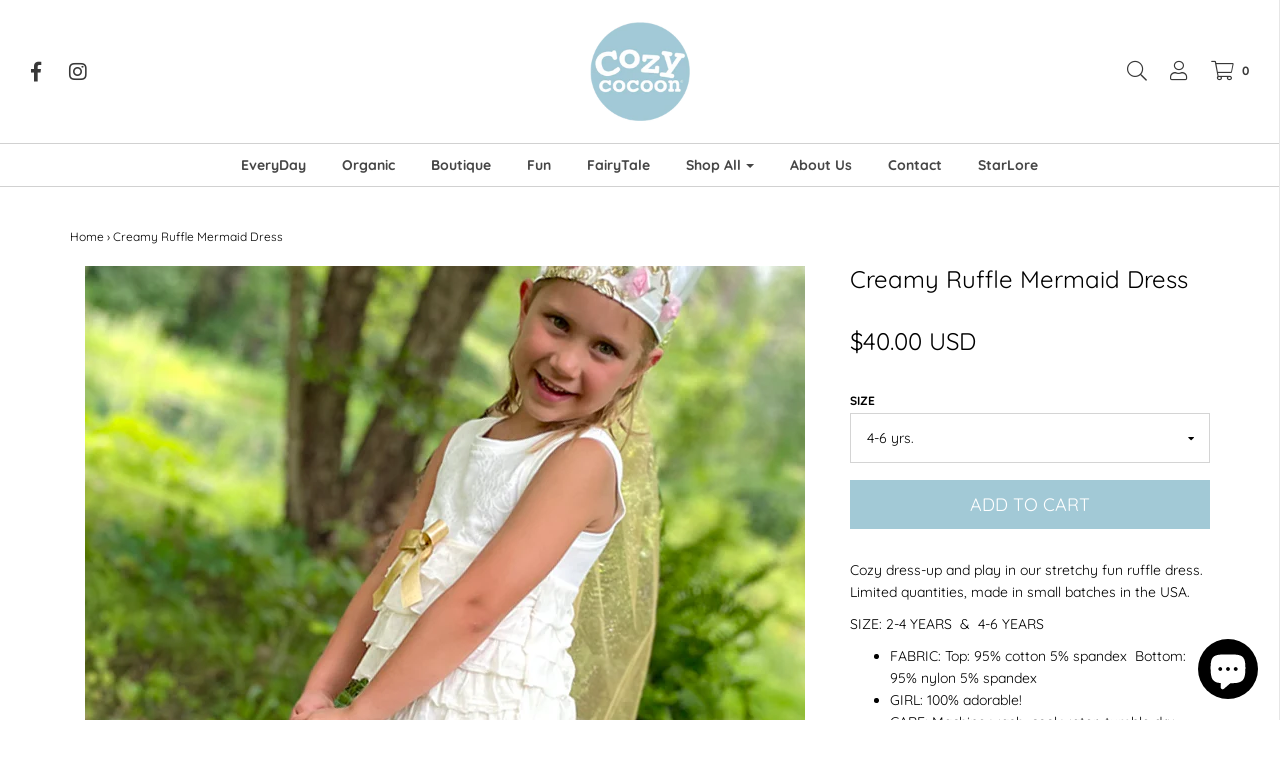

--- FILE ---
content_type: text/javascript; charset=utf-8
request_url: https://cozycocoon.com/products/creamy-ruffle-mermaid-dress.js
body_size: 1138
content:
{"id":8250653081778,"title":"Creamy Ruffle Mermaid Dress","handle":"creamy-ruffle-mermaid-dress","description":"\u003cp\u003eCozy dress-up and play in our stretchy fun ruffle dress. Limited quantities, made in small batches in the USA. \u003c\/p\u003e\n\u003cp\u003eSIZE: 2-4 YEARS  \u0026amp;  4-6 YEARS   \u003c\/p\u003e\n\u003cul\u003e\n\u003cli\u003eFABRIC: Top: 95% cotton 5% spandex  Bottom: 95% nylon 5% spandex\u003c\/li\u003e\n\u003cli\u003eGIRL: 100% adorable!\u003c\/li\u003e\n\u003cli\u003eCARE: Machine wash, cool water, tumble dry\u003c\/li\u003e\n\u003cli\u003eMADE IN USA\u003c\/li\u003e\n\u003c\/ul\u003e\n\u003ctable height=\"47\" width=\"105\" class=\"table\"\u003e\n\u003cthead\u003e\n\u003ctr style=\"height: 22px;\"\u003e\n\u003cth style=\"text-align: center; height: 22px; width: 131.5px;\"\u003e\u003c\/th\u003e\n\u003cth style=\"text-align: center; height: 22px; width: 131.5px;\"\u003e\u003c\/th\u003e\n\u003cth style=\"text-align: center; height: 22px; width: 131.5px;\"\u003e\u003c\/th\u003e\n\u003cth style=\"text-align: center; height: 22px; width: 131.5px;\"\u003e\u003c\/th\u003e\n\u003c\/tr\u003e\n\u003c\/thead\u003e\n\u003ctbody\u003e\n\u003ctr style=\"height: 36px;\"\u003e\n\u003ctd style=\"text-align: center; height: 36px; width: 131.5px;\"\u003e\u003c\/td\u003e\n\u003ctd style=\"text-align: center; height: 36px; width: 131.5px;\"\u003e\u003c\/td\u003e\n\u003ctd style=\"text-align: center; height: 36px; width: 131.5px;\"\u003e\u003c\/td\u003e\n\u003ctd style=\"text-align: center; height: 36px; width: 131.5px;\"\u003e\u003c\/td\u003e\n\u003c\/tr\u003e\n\u003ctr style=\"height: 36px;\"\u003e\n\u003ctd style=\"text-align: center; height: 36px; width: 131.5px;\"\u003e\u003c\/td\u003e\n\u003ctd style=\"text-align: center; height: 36px; width: 131.5px;\"\u003e\u003c\/td\u003e\n\u003ctd style=\"text-align: center; height: 36px; width: 131.5px;\"\u003e\u003c\/td\u003e\n\u003ctd style=\"text-align: center; height: 36px; width: 131.5px;\"\u003e\u003c\/td\u003e\n\u003c\/tr\u003e\n\u003c\/tbody\u003e\n\u003c\/table\u003e","published_at":"2024-07-13T18:02:17-04:00","created_at":"2024-07-13T17:57:47-04:00","vendor":"Cozy Cocoon","type":"Dress","tags":["cotton","dress","girl","summer","toddler"],"price":4000,"price_min":4000,"price_max":4000,"available":true,"price_varies":false,"compare_at_price":null,"compare_at_price_min":0,"compare_at_price_max":0,"compare_at_price_varies":false,"variants":[{"id":44582141034674,"title":"4-6 yrs.","option1":"4-6 yrs.","option2":null,"option3":null,"sku":null,"requires_shipping":true,"taxable":true,"featured_image":{"id":38749384507570,"product_id":8250653081778,"position":2,"created_at":"2024-07-13T17:59:05-04:00","updated_at":"2024-07-13T17:59:07-04:00","alt":"Creamy Ruffle Mermaid Dress-Cozy Cocoon","width":720,"height":966,"src":"https:\/\/cdn.shopify.com\/s\/files\/1\/1715\/3099\/files\/dress-wht-ruffle.jpg?v=1720907947","variant_ids":[44582141034674,44582141067442]},"available":true,"name":"Creamy Ruffle Mermaid Dress - 4-6 yrs.","public_title":"4-6 yrs.","options":["4-6 yrs."],"price":4000,"weight":136,"compare_at_price":null,"inventory_management":null,"barcode":null,"featured_media":{"alt":"Creamy Ruffle Mermaid Dress-Cozy Cocoon","id":31271332184242,"position":2,"preview_image":{"aspect_ratio":0.745,"height":966,"width":720,"src":"https:\/\/cdn.shopify.com\/s\/files\/1\/1715\/3099\/files\/dress-wht-ruffle.jpg?v=1720907947"}},"requires_selling_plan":false,"selling_plan_allocations":[]},{"id":44582141067442,"title":"2-4 yrs.","option1":"2-4 yrs.","option2":null,"option3":null,"sku":null,"requires_shipping":true,"taxable":true,"featured_image":{"id":38749384507570,"product_id":8250653081778,"position":2,"created_at":"2024-07-13T17:59:05-04:00","updated_at":"2024-07-13T17:59:07-04:00","alt":"Creamy Ruffle Mermaid Dress-Cozy Cocoon","width":720,"height":966,"src":"https:\/\/cdn.shopify.com\/s\/files\/1\/1715\/3099\/files\/dress-wht-ruffle.jpg?v=1720907947","variant_ids":[44582141034674,44582141067442]},"available":true,"name":"Creamy Ruffle Mermaid Dress - 2-4 yrs.","public_title":"2-4 yrs.","options":["2-4 yrs."],"price":4000,"weight":136,"compare_at_price":null,"inventory_management":null,"barcode":null,"featured_media":{"alt":"Creamy Ruffle Mermaid Dress-Cozy Cocoon","id":31271332184242,"position":2,"preview_image":{"aspect_ratio":0.745,"height":966,"width":720,"src":"https:\/\/cdn.shopify.com\/s\/files\/1\/1715\/3099\/files\/dress-wht-ruffle.jpg?v=1720907947"}},"requires_selling_plan":false,"selling_plan_allocations":[]}],"images":["\/\/cdn.shopify.com\/s\/files\/1\/1715\/3099\/files\/dress-wht-ruffle3.jpg?v=1720908780","\/\/cdn.shopify.com\/s\/files\/1\/1715\/3099\/files\/dress-wht-ruffle.jpg?v=1720907947","\/\/cdn.shopify.com\/s\/files\/1\/1715\/3099\/files\/dress-wht-ruffle1.jpg?v=1720907947"],"featured_image":"\/\/cdn.shopify.com\/s\/files\/1\/1715\/3099\/files\/dress-wht-ruffle3.jpg?v=1720908780","options":[{"name":"Size","position":1,"values":["4-6 yrs.","2-4 yrs."]}],"url":"\/products\/creamy-ruffle-mermaid-dress","media":[{"alt":"Creamy Ruffle Mermaid Dress-Cozy Cocoon","id":31271410368690,"position":1,"preview_image":{"aspect_ratio":0.745,"height":966,"width":720,"src":"https:\/\/cdn.shopify.com\/s\/files\/1\/1715\/3099\/files\/dress-wht-ruffle3.jpg?v=1720908780"},"aspect_ratio":0.745,"height":966,"media_type":"image","src":"https:\/\/cdn.shopify.com\/s\/files\/1\/1715\/3099\/files\/dress-wht-ruffle3.jpg?v=1720908780","width":720},{"alt":"Creamy Ruffle Mermaid Dress-Cozy Cocoon","id":31271332184242,"position":2,"preview_image":{"aspect_ratio":0.745,"height":966,"width":720,"src":"https:\/\/cdn.shopify.com\/s\/files\/1\/1715\/3099\/files\/dress-wht-ruffle.jpg?v=1720907947"},"aspect_ratio":0.745,"height":966,"media_type":"image","src":"https:\/\/cdn.shopify.com\/s\/files\/1\/1715\/3099\/files\/dress-wht-ruffle.jpg?v=1720907947","width":720},{"alt":"Creamy Ruffle Mermaid Dress-Cozy Cocoon","id":31271332217010,"position":3,"preview_image":{"aspect_ratio":0.745,"height":966,"width":720,"src":"https:\/\/cdn.shopify.com\/s\/files\/1\/1715\/3099\/files\/dress-wht-ruffle1.jpg?v=1720907947"},"aspect_ratio":0.745,"height":966,"media_type":"image","src":"https:\/\/cdn.shopify.com\/s\/files\/1\/1715\/3099\/files\/dress-wht-ruffle1.jpg?v=1720907947","width":720}],"requires_selling_plan":false,"selling_plan_groups":[]}